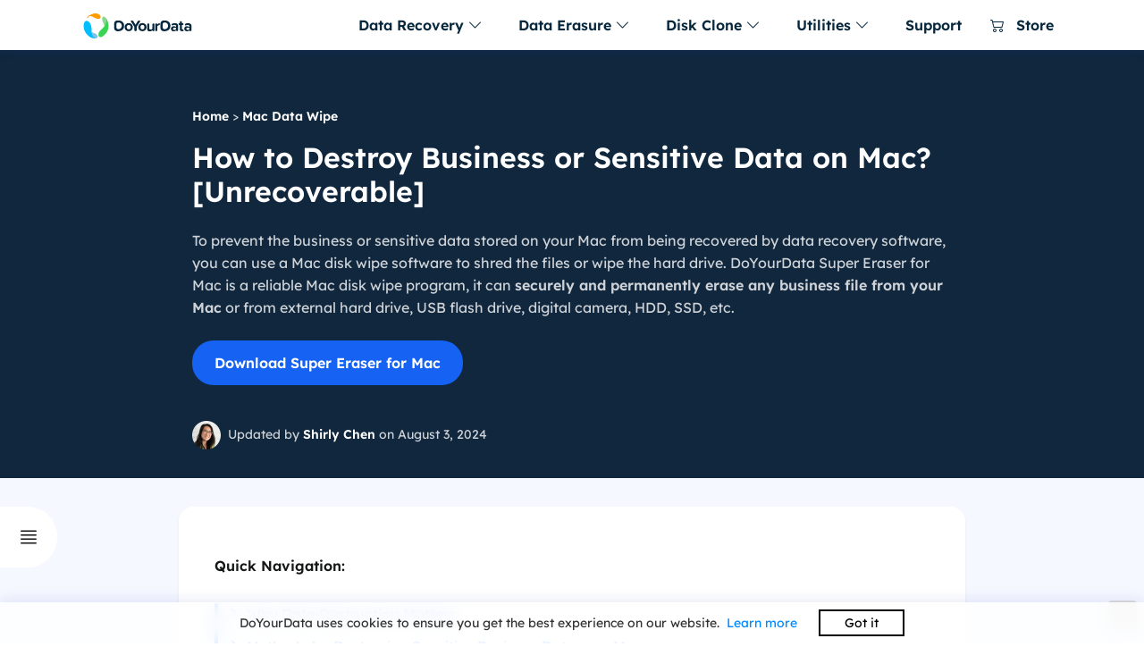

--- FILE ---
content_type: text/html
request_url: https://doyourdata.com/mac-data-wipe/how-to-permanently-delete-business-data-on-mac.html
body_size: 9036
content:
<!DOCTYPE html>
<html lang="en">
<head>
<meta content="initial-scale=1.0,user-scalable=no,maximum-scale=1,width=device-width" name="viewport" />
<meta content="telephone=no" name="format-detection" />
<meta content="black" name="apple-mobile-web-app-status-bar-style" />
<meta content="yes" name="apple-mobile-web-app-capable" />
<meta http-equiv="Content-Type" content="text/html; charset=utf-8" />
<title>How to Destroy Business or Sensitive Data on Mac?</title>
<meta name="description" content="The deleted or formatted data is not lost for good and can be recovered by data recovery software. Follow this guide to securely and permanently erase business or sensitive data on Mac." />
<meta name="keywords" content="wipe business or sensitive data on Mac, erase business data permanently on Mac" />
<link rel="shortcut icon" href="/images/favicon.ico" mce_href="/images/favicon.ico" type="image/x-icon" />
<link rel="stylesheet" href="/css/globe.css" id="stylesheet">
<link rel="stylesheet" href="/css/style.css">
<script src="/js/jquery.min.js" type="text/javascript"></script>
<script src="/js/lazysizes.js"></script>
<link rel="canonical" href="https://www.doyourdata.com/mac-data-wipe/how-to-permanently-delete-business-data-on-mac.html" />
</head>

<body>
    <header>
    <!-- Navbar -->
    <nav class="navbar navbar-expand-lg navbar-light bg-white main-topnav">
        <div class="container">
            <!-- Brand -->
            <a class="navbar-brand" href="/">
                <img src="/images/logo-doyourdata.svg" alt="DoYourData" width="138" height="32" id="navbar-logo">
            </a>
            <!-- Toggler -->
            <button class="navbar-toggler" type="button" data-toggle="collapse" data-target="#navbarCollapse" aria-controls="navbarCollapse" aria-expanded="false" aria-label="Toggle navigation">
                <span class="navbar-toggler-icon"></span>
            </button>
            <!-- Collapse -->
            <div class="collapse navbar-collapse" id="navbarCollapse">
                <ul class="navbar-nav mt-4 mt-lg-0 ml-auto">
                    <li class="nav-item dropdown dropdown-animate" data-toggle="hover">
                        <a class="nav-link" href="#" role="button" data-toggle="dropdown" aria-haspopup="true" aria-expanded="false">Data Recovery <i class="bi bi-chevron-down"></i></a>
                        <div class="dropdown-menu dropdown-menu-single">
							<div class="row">
                            <!-- Data Recovery for Windows -->
									<div class="col-md-6">
										<div class="win-block">
											<img src="/images/ic-w@2x.png" width="24" height="24" alt="for Windows" class="tpyeicon">
											<ul class="list">
												<li><a href="/data-recovery-software/free-data-recovery-software.html">Do Your Data Recovery Free<span>Free data recovery software for Windows</span></a></li>
												<li><a href="/data-recovery-software/">Do Your Data Recovery Pro<span>Award-winning data recovery software</span></a></li>
												<li><a href="/data-recovery-software/business-data-recovery-software.html">Do Your Data Recovery Technician<span>Data recovery software for unlimited PCs</span></a></li>
											</ul>
										</div>
										<div class="win-block">
											<img src="/images/ic-ios@2x.png" width="24" height="24" alt="for ios" class="tpyeicon">
											<ul class="list">
												<li><a href="/iphone-data-recovery-software/">iPhone Data Recovery for Windows<span>Reliable iPhone data recovery software</span></a></li>
											</ul>
										</div>
									</div>
									<!-- Data Recovery for Mac -->
									<div class="col-md-6">
										<div class="mac-block">
											<img src="/images/ic-m@2x.png" width="24" height="24" alt="for Mac" class="tpyeicon">
											<ul class="list">
												<li><a href="/mac-data-recovery-software/free-mac-data-recovery-software.html">Do Your Data Recovery for Mac Free<span>Free Mac data recovery software</span></a></li>
												<li><a href="/mac-data-recovery-software/">Do Your Data Recovery for Mac Pro<span>Completely recover lost data within 3 steps</span></a></li>
												<li><a href="/mac-data-recovery-software/business-mac-data-recovery-software.html">Do Your Data Recovery for Mac Technician<span>Mac data recovery software for enterprise & business</span></a></li>
											</ul>
										</div> 
										<div class="win-block">
											<img src="/images/ic-ios@2x.png" width="24" height="24" alt="iPhone Data Recovery" class="tpyeicon">
											<ul class="list">
												<li><a href="/iphone-data-recovery-software/pro-iphone-data-recovery-mac.html">iPhone Data Recovery for Mac<span>Recover lost iPhone data on Mac</span></a></li>
											</ul>
										</div>
									</div>
								</div>
						</div>
                    </li>
					<li class="nav-item dropdown dropdown-animate" data-toggle="hover">
                        <a class="nav-link" href="#" role="button" data-toggle="dropdown" aria-haspopup="true" aria-expanded="false">Data Erasure <i class="bi bi-chevron-down"></i></a>
                        <div class="dropdown-menu dropdown-menu-single">
							<div class="row">
                            <!-- Data Erasure for Windows -->
									<div class="col-md-6">
										<div class="win-block">
											<img src="/images/ic-w@2x.png" width="24" height="24" alt="for Windows" class="tpyeicon">
											<ul class="list">
												<li><a href="/data-erase-software/">DoYourData Super Eraser<span>Powerful & safe data erasure software</span></a></li>
												<li><a href="/data-erase-software/super-eraser-business.html">DoYourData Super Eraser Business<span>Permanently erase data for unlimited PCs</span></a></li>
											</ul>
										</div>
									</div>
									<!-- Data Erasure for Mac -->
									<div class="col-md-6">
										<div class="mac-block">
											<img src="/images/ic-m@2x.png" width="24" height="24" alt="for Mac" class="tpyeicon">
											<ul class="list">
												<li><a href="/data-erase-software/super-eraser-mac.html">DoYourData Super Eraser for Mac<span>Certified data erasure software for macOS</span></a></li>
												<li><a href="/data-erase-software/super-eraser-mac-business.html">DoYourData Super Eraser Business for Mac<span>Powerful Mac erasure software for enterprise and business</span></a></li>
											</ul>
										</div>
									</div>
								</div>
						</div>
                    </li>
					<li class="nav-item dropdown dropdown-animate" data-toggle="hover">
                        <a class="nav-link" href="#" role="button" data-toggle="dropdown" aria-haspopup="true" aria-expanded="false">Disk Clone <i class="bi bi-chevron-down"></i></a>
                        <div class="dropdown-menu dropdown-menu-single">
							<div class="row">
                            <!-- Disk Clone-->
									<div class="col-md-12">
										<div class="win-block">
											<img src="/images/ic-w@2x.png" width="24" height="24" alt="for Windows" class="tpyeicon">
											<ul class="list">
												<li><a href="/disk-clone/">DoYourClone for Windows<span>Powerful & easy-to-use disk cloning software</span></a></li>
											</ul>
										</div>
										<div class="mac-block">
											<img src="/images/ic-m@2x.png" width="24" height="24" alt="for Mac" class="tpyeicon">
											<ul class="list">
												<li><a href="/disk-clone/doyourclone-for-mac.html">DoYourClone for Mac<span>Clone hard drive & create bootable clone on Mac</span></a></li>
											</ul>
										</div> 
									</div>
								</div>
						</div>
                    </li>
					<li class="nav-item dropdown dropdown-animate" data-toggle="hover">
                        <a class="nav-link" href="#" role="button" data-toggle="dropdown" aria-haspopup="true" aria-expanded="false">Utilities <i class="bi bi-chevron-down"></i></a>
                        <div class="dropdown-menu dropdown-menu-single">
							<div class="row">
									<div class="col-md-12">
                                        <div class="win-block">
											<img src="/images/icons/ntfs100.png" width="24" height="24" alt="DoYourData NTFS for Mac" class="tpyeicon">
											<ul class="list">
												<li><a href="/ntfs-for-mac/">DoYourData NTFS for Mac<span>Easy-to-use NTFS for Mac tool</span></a></li>
											</ul>
										</div>
										<div class="win-block">
											<img src="/images/icons/uninstaller100.png" width="24" height="24" alt="DoYourData Uninstaller Free" class="tpyeicon">
											<ul class="list">
												<li><a href="/utilities/pc-uninstaller.html">DoYourData Uninstaller Free<span>Free uninstaller for Windows 11/10/8/7</span></a></li>
											</ul>
										</div>
										<div class="win-block">
											<img src="/images/icons/uninstaller100.png" width="24" height="24" alt="AppUninser for Mac Free" class="tpyeicon">
											<ul class="list">
												<li><a href="/mac-manager/mac-uninstaller.html">AppUninser for Mac Free<span>Uninstall apps and clean up all leftovers</span></a></li>
											</ul>
										</div>
										<div class="win-block">
											<img src="/images/icons/macclean360-100-100.png" width="24" height="24" alt="MacClean360 for Mac" class="tpyeicon">
											<ul class="list">
												<li><a href="/clean-mac/macclean360.html">MacClean360 for Mac<span>All-in-one Mac cleaner & manager</span></a></li>
											</ul>
										</div>
										<div class="win-block">
											<img src="/images/start-menu/logo_500x500.png" width="24" height="24" alt="Mac Start Menu" class="tpyeicon">
											<ul class="list">
												<li><a href="/mac-manager/start-menu-for-mac.html">Mac Start Menu<span>Best start menu app for Mac</span></a></li>
											</ul>
										</div>
										<div class="win-block">
											<img src="/images/icons/switchmanager-512-512.png" width="24" height="24" alt="SwitchManager" class="tpyeicon">
											<ul class="list">
												<li><a href="/mac-manager/switch-manager.html">SwitchManager<span>Manage all Mac Switches in 1 place</span></a></li>
											</ul>
										</div>
									</div>
								</div>
						</div>
                    </li>
                    <li class="nav-item">
                        <a class="nav-link" href="/support/">Support</a>
                    </li>
					<li class="nav-item">
						<a class="nav-link" href="/store/"><i class="bi bi-cart2"></i> Store</a>
					</li>
                </ul>
            </div>
        </div>
    </nav>
	</header>
    
<!-- main_content -->
<main class="main-seo">
  <section class="banner-article banner-article-new">
    <div class="container">
      <div class="row">
        <div class="col-md-8 offset-2">
		  <p class="crumb"><a href="/">Home</a> > <a href="/mac-data-wipe/">Mac Data Wipe</a></p>
          <h1>How to Destroy Business or Sensitive Data on Mac? [Unrecoverable]</h1>
          <p class="des">To prevent the business or sensitive data stored on your Mac from being recovered by data recovery software, you can use a Mac disk wipe software to shred the files or wipe the hard drive. DoYourData Super Eraser for Mac is a reliable Mac disk wipe program, it can <strong>securely and permanently erase any business file from your Mac</strong> or from external hard drive, USB flash drive, digital camera, HDD, SSD, etc.</p>
<div class="btns">
<a href="https://www.doyourdata.com/trial/DoYourDataSuperEraserTrial.dmg" class="btn btn-fill-blue btn-mac" rel="nofollow">Download Super Eraser for Mac</a>
</div>
          <p class="post"><img src="/images/seo-article/author-shirly-chen.png" alt="DoYourData Author" width="32" height="32">Updated by <a href="#author">Shirly Chen</a> on August 3, 2024</p>
        </div>
      </div>
    </div>
  </section>
  
  <!--leftside navbar-->
	<script>
		$(function () {
			if ($(window).width() < 1450) {
				$('.article-leftsidernav .box_all').removeClass('show');
			}
			if ($('.article-part h2').length > 0) {
				var set_html = function () {
					var h2 = '';
					$('.article-part h2').each(function (i) {
						$(this).addClass('h2_20210128_' + i);
						h2 += '<li class="this_go_to" where="h2_20210128_' + i + '" space_top="30">' + $(this).text() + '</li>';
					})
					$('#article-leftsidernav .list').html('<div class="line"></div><ul>' + h2 + '</ul>');
				}
				set_html();
				var set_click = function () {
					$('#article-leftsidernav .button').click(function () {
						$(this).parent().addClass('show');
					})
					$('#article-leftsidernav .arrow').click(function () {
						$(this).parent().removeClass('show');
					})
				}
				set_click();
				var set_line = function () {
					var line = $('#article-leftsidernav .line');
					var can_set_lin = true;//set .article-leftsidernav .box_all .box .list .line
					var set_line_height = function () {
						var height = -16;
						$('#article-leftsidernav .list ul li').each(function () {
							height += $(this).height() + 16;
							if ($(this).hasClass('current')) {
								return false;
							}
						})
						line.height(height);
					}
					var return_data = scroll_cursor('#article-leftsidernav .list ul li', '.article-part h2', 100, function (num) {
						if (can_set_lin) {
							set_line_height();
						}
					});

					$('.this_go_to').click(function () {
						can_set_lin = false;
						return_data.scroll_move = false;
						$(this).addClass('current').siblings().removeClass('current');
						set_line_height();
						var id = $(this).attr('where');
						var space_top = $(this).attr("space_top");
						if (typeof (space_top) == 'undefined') {
							space_top = 0;
						}
						var top = $('.' + id).offset().top - space_top;
						$('body,html').stop().animate({scrollTop: top}, 600, function () {
							can_set_lin = true;
							return_data.scroll_move = true;
						});
						return false;
					});
				}
				set_line();
				fixded_scrolls('#article-leftsidernav .box_all', ['.article_new_content_left'])
			}
		})
	</script>
	<div class="article-leftsidernav" id="article-leftsidernav">
		<div class="box_all show">
			<div class="button"><i class="bi bi-justify"></i></div>
			<div class="arrow"><i class="bi bi-chevron-right"></i></div>
			<div class="box">
				<p class="t">Table of Contents</p>
				<div class="list"> </div>
				<ul class="share clearfix">
					<li class="iconfont share_facebook"><i class="bi bi-facebook"></i></li>
					<li class="iconfont share_twitter b2"><i class="bi bi-twitter"></i></li>
					<li class="iconfont share_linkedin"><i class="bi bi-linkedin"></i></li>
				</ul>
			</div>
		</div>
	</div>
      
  <section class="article-part">
      <div class="container">
        <div class="row">
          <div class="col-md-8 offset-2">
<p class="bold">Quick Navigation:</p>
<ul class="list-triangle">
<li><a href="#p1">Why Data Destruction Matters</a></li>
<li><a href="#p2">Methods for Destroying Sensitive Business Data on a Mac</a></li>
<li><a href="#p3">Permanently Erase Sensitive or Business Data on Mac</a></li>
<li><a href="#p4">Advanced Techniques for Maximum Data Destruction</a></li>
<li><a href="#p5">Verifying Data Destruction</a></li>
<li><a href="#p6">Conclusion</a></li>
<li><a href="#p7">FAQs About Erase Business Data on Mac</a></li>
</ul>
<p>In today's digital age, protecting sensitive business data is crucial. Whether you're disposing of old company devices, upgrading hardware, or just ensuring data security, proper destruction of data is essential to prevent unauthorized access and potential breaches. For Mac users, understanding the best methods to securely destroy data can help safeguard against data theft and ensure compliance with legal requirements. This article provides a comprehensive guide on how to <strong>securely destroy business or sensitive data on a Mac</strong>.</p>
<p><img data-src="/images/mac/wipe-business-data-on-mac.png" alt="Erase Sensitive or Business Data on Mac"/></p>    
<h2 id="p1">Why Data Destruction Matters</h2>
<h3>Security Risks of Data Exposure</h3>
<p>Data breaches and unauthorized access to sensitive information can have severe consequences for businesses. From financial loss to reputational damage, the risks are substantial. Even when data is deleted from a device, it can often be recovered if not properly destroyed. This makes secure data destruction a critical component of your data protection strategy.</p>
<h3>Regulatory Compliance</h3>
<p>Various regulations mandate the secure destruction of sensitive data. For instance, the General Data Protection Regulation (GDPR) in the European Union and the California Consumer Privacy Act (CCPA) in the United States impose strict requirements on how businesses handle and dispose of personal data. Failure to comply with these regulations can result in hefty fines and legal consequences.</p>    
<h2 id="p2">Methods for Destroying Sensitive Business Data on a Mac</h2>
<h3>Built-in macOS Tools:</h3>
<p>macOS offers several built-in tools to help with data destruction. These tools are user-friendly and can be effective for most data deletion needs.</p>
<p class="bold text-underline">1. Using Finder to Erase Files</p>
<p class="bold">Deleting Files from Finder:</p>
<ol class="list">
<li><b>Open Finder:</b> Click on the Finder icon in the Dock.</li>
<li><b>Locate the Files:</b> Navigate to the files or folders you wish to delete.</li>
<li><b>Move to Trash:</b> Right-click on the selected files and choose "<b>Move to Trash</b>" or drag them to the Trash bin in the Dock.</li>
<li><b>Empty Trash:</b> To <a href="/erase-data/how-to-permanently-delete-files-on-pc.html">permanently delete the files</a>, right-click on the Trash bin and select "<b>Empty Trash</b>." This action removes the files from the system.</li>
</ol>
<p><img data-src="/images/mac/trash/empty.png" alt="Erase Sensitive or Business Data on Mac"/></p> 
<p><b>Note:</b> Emptying the Trash deletes the files but does not necessarily overwrite them, which means they might still be recoverable with advanced <a href="/data-recovery/best-data-recovery-software.html">data recovery tools</a>.</p>
<p class="bold text-underline">2. Disk Utility for Formatting Drives</p>
<p class="bold">Using Disk Utility to Erase and Format Drives:</p>
<ol class="list">
<li>Open Disk Utility:</b> Go to Applications > Utilities > Disk Utility.</li>
<li><b>Select the Drive:</b> In Disk Utility, select the drive or volume you wish to erase from the sidebar.</li>
<li><b>Erase the Drive:</b> Click on the "<b>Erase</b>" button. You'll be prompted to choose a format and a scheme.</li>
<li><b>Security Options:</b> Click on "<b>Security Options</b>" to choose the level of data destruction. The more secure options will overwrite the data multiple times, making recovery much harder.</li>
</ol>
<p><img data-src="/images/mac/usb-drive/erase-usb2.png" alt="Erase Sensitive or Business Data on Mac"/></p> 
<p><b>Note:</b> Formatting a drive using Disk Utility will erase all data on the drive and can be effective for general data destruction, though for highly sensitive data, additional measures might be necessary.</p>
<h3>Third-Party Data Destruction Tools:</h3>
<p>For more robust data destruction, third-party tools can offer enhanced security features.</p>
<p class="bold text-underline">Overview of Popular Tools</p>
<p>Several reputable data destruction tools are available for Mac users, including:</p>
<ul class="list">
<li><b>DoYourData Super Eraser for Mac:</b> Certified Mac data erasure program.</li>
<li><b>CCleaner:</b> Offers file and drive wiping features.</li>
<li><b>FileShredder:</b> Specializes in secure file deletion.</li>
<li><b>Permanent Eraser:</b> Provides advanced file destruction options.</li>
</ul>
<p>The data which is erased by Disk Utility or has been emptied from Trash is not lost for good and can be recovered by data recovery software. To permanently erase business data on Mac, you need special data erasure tool such as DoYourData Super Eraser, Permanent Eraser, etc. Once the data is erased by Mac data eraser or file shredder, the data is lost for good, no way to recover it.</p>   
<h2 id="p3">Permanently Erase Sensitive or Business Data on Mac</h2>
<p>For securely and permanently removing business data from a Mac, <a href="/data-erase-software/super-eraser-mac.html">DoYourData Super Eraser for Mac</a> is an excellent choice. This tool is specifically designed for Mac OS and uses certified data erasure techniques to ensure that sensitive information is completely destroyed, leaving no possibility for recovery.</p>
<p>DoYourData Super Eraser allows for selective deletion of business documents or the complete wiping of a hard drive. It can permanently erase data from various storage devices including internal and external hard drives, USB flash drives, memory cards, RAID systems, and servers. Additionally, it can handle data deletion from damaged or inaccessible drives on Mac OS.</p>
<div class="btns">
<a href="https://www.doyourdata.com/trial/DoYourDataSuperEraserTrial.dmg" class="btn btn-fill-blue btn-mac" rel="nofollow">Download Super Eraser for Mac</a>
</div>
<p>Using DoYourData Super Eraser for Mac to permanently delete business data is straightforward and user-friendly. It provides three distinct data erasure modes, ensuring that you can securely remove your business information with ease.</p>
<h3>Method 1: Shred Business Data on Mac </h3>
<p>This mode lets you choose specific files and folders for deletion based on your preferences. Simply select the business data you wish to permanently erase from your Mac.</p>
<p><img data-src="/images/screenshot/super-eraser-mac/erase-files2.png" width="750" alt="Erase Files/Folders" /><br /></p> 
<h3>Method 2: Complete Hard Drive Wipe </h3>
<p>This mode enables you to format and wipe the selected hard drive, effectively erasing all business data and history data stored on the drive or external storage unit. It ensures that all information is permanently destroyed.</p>
<p><img data-src="/images/screenshot/super-eraser-mac/wipe-hard-drive1.png" width="750" alt="Wipe Hard Drive on Mac" /><br /></p>
<h3>Method 3: Erase Previously Deleted or Lost Business Data </h3>
<p>This mode is designed to permanently eliminate any remnants of sensitive business data that may have been previously deleted or lost. It thoroughly scans the available space on your hard drive or external storage unit to ensure that these traces cannot be recovered.</p>
<p><img data-src="/images/screenshot/super-eraser-mac/wipe-free-space1.png" width="750" alt="Wipe Free Space" /><br /></p>   
<h2 id="p4">Advanced Techniques for Maximum Data Destruction</h2>
<p>When dealing with highly sensitive data, standard deletion methods may not be sufficient. For such scenarios, advanced data destruction techniques offer enhanced security. Here, we delve into some of these methods, including the use of Terminal commands and physical destruction, to ensure your data is completely irretrievable.</p>
<h3>1. Using Terminal Commands</h3>
<p class="bold">Secure Deletion via Terminal:</p>
<p><a href="/wiki/terminal.html">Terminal commands</a> in macOS offer a powerful way to manage and destroy files, but they require a bit of technical know-how. One of the commands often used for secure file deletion is srm, which stands for Secure Remove. This command ensures that files are not just deleted but also overwritten multiple times, making recovery significantly more difficult.</p>
<p class="bold">Step-by-Step Guide:</p>
<ol class="list">
<li><b>Open Terminal:</b>
<ul class="list">
<li>Navigate to Applications > Utilities > Terminal.</li>
<li>Alternatively, use Spotlight by pressing Command + Space and typing <b>Terminal</b>.</li>
</ul></li>
<li><b>Use the srm Command:</b>
<ul class="list">
<li>The srm command operates on individual files or directories, overwriting the data before deletion. To use it, you need to specify the path to the file or directory you want to securely delete.</li>
<li>Example command:<br>
<p class="ac bold">srm -rv /path/to/your/file</p>
<ul class="list">
<li>-r stands for recursive deletion, which is useful if you are deleting a directory and its contents.</li>
<li>-v enables verbose mode, which will provide detailed output on the progress of the deletion.</li>
</ul></li>
</ul></li>
<li><b>Understanding Overwriting Options:</b>
<ul class="list">
<li>By default, srm overwrites files with random data several times. This process significantly reduces the chances of data recovery using forensic techniques.</li>
<li>You can also specify the number of passes for overwriting. More passes increase security but also take more time. For example:<br>
<p class="ac bold">srm -rv -s 3 /path/to/your/file</p>
<ul class="list">
<li>-s specifies the number of passes, with 3 being the default level of security.</li>
</ul></li>
</ul></li>
<li><b>Verify Deletion:</b>
<ul class="list">
<li>After using srm, you can use data recovery software to scan the drive and ensure that the files have been completely erased.</li>
</ul></li>
</ol>
<h3>2. Physical Destruction</h3>
<p>In cases where data security is paramount, physically destroying the hard drive may be the most secure option.</p>
<p class="bold">Methods for Physical Destruction:</p>
<ul class="list">
<li><b>Shredding:</b> Professional shredding services can physically destroy hard drives, rendering the data irretrievable.</li>
<li><b>Drilling:</b> Drilling holes through the drive's platters can disrupt the data storage mechanisms.</li>
<li><b>Degaussing:</b> Using a degausser to disrupt the magnetic fields on the drive can erase data, though this method requires specialized equipment.</li>
</ul>
<p class="bold">Precautions:</p>
<ul class="list">
<li>Ensure that physical destruction is performed in a secure environment.</li>
<li>Verify that the data is completely destroyed before disposing of the drive.</li>
</ul>   
<h2 id="p5">Verifying Data Destruction</h2>
<h3>Checking for Residual Data</h3>
<p>After using any data destruction method, it's essential to verify that the data has been completely removed.</p>
<p class="bold">How to Check:</p>
<ol class="list">
<li><b>Use Recovery Tools:</b> Employ data recovery software to scan the drive. If the tool cannot recover any data, the destruction method was likely successful.</li>
<li><b>Inspect File System:</b> Check for any remaining traces of the deleted files using disk inspection tools.</li>
</ol>
<h3>Testing Tools</h3>
<p>Some third-party tools offer verification features to ensure data destruction. Tools like CCleaner and Permanent Eraser provide options to verify that data has been securely erased. You also can use a data recovery app to scan the erased drive and check if it could find the lost files, if not thing is found - means the erasure is successful.</p>    
<h2 id="p6">Conclusion</h2>
<p>Properly <strong>destroying sensitive business or personal data on a Mac</strong> is vital for maintaining data security and compliance with legal regulations. Using built-in macOS tools, third-party software, and advanced methods like physical destruction can help ensure that your data is permanently erased. By following the steps outlined in this guide, you can protect your information from unauthorized access and mitigate the risks associated with data breaches.</p>
<p>Always remember to choose the method that best suits the sensitivity of the data you're handling and verify the effectiveness of your data destruction efforts. By doing so, you safeguard your business and personal information from potential threats and comply with data protection standards.</p>   
<h2 id="p7">FAQs About Erase Business Data on Mac</h2>
<p class="bold">1. Is deleted business data gone forever after emptying trash?</p>
<p>No, the deleted data is not lost forever and can be recovered by data recovery software - such as Do Your Data Recovery for Mac. It will deeply scan the Mac internal SSD and find all recoverable files including the deleted or erased files.</p>
<p class="bold">2. How to permanently erase business documents on Mac?</p>
<p>DoYourData Super Eraser for Mac, a reliable data erasure program, can help you permanently delete business documents on Mac:</p>
<ul class="list">
<li>Open DoYourData Super Eraser for Mac.</li>
<li>Click <b>Add</b> to add the target business documents.</li>
<li>Click on <b>Erase Now</b> button to securely and permanently erase them.</li>
</ul>
<div class="bt_recommend_pr">
<div class="pr_box"><img src="/images/box/super-eraser/box-super-eraser-mac-160-220.png" width="132" alt="DoYourData Super Eraser for Mac"></div>
<div class="text-area">
<p class="name">DoYourData Super Eraser for Mac</p>
<p class="des">DoYourData Super Eraser for Mac is a 100% safe, powerful and easy-to-use data erasure program. It offers certified data erasure standards including Peter Gutmann, U.S. Army AR380-19, DoD 5220.22-M ECE to permanently erase data from Macs and external devices, making data recovery be impossible.</p>
<div class="btns">
<a href="https://www.doyourdata.com/trial/DoYourDataSuperEraserTrial.dmg" class="btn btn-fill-blue btn-mac" rel="nofollow">Download Super Eraser for Mac</a>
</div>
</div>
</div>
      </div>
      
      <div class="col-md-8 offset-2">
			  <div class="author" id="author">
				  <img src="/images/seo-article/author-shirly-chen.png" width="48" height="48" alt="DoYourData Author">
				  <div class="text-info">
				  <p class="name">Written & Updated by <span>Shirly Chen</span></p>
				  <p>Shirly Chen has been writing data recovery, data erasure articles for DoYourData over 4 years. She has been working as a professional website content writer & editor for quite a long time. She also writes articles about disk clone, Mac optimization, disk backup, etc.</p>
				  <p><a href="/company/author/shirly-chen.html">Read full bio <i class="bi bi-arrow-right"></i></a></p>
				  </div>
			  </div>
		  </div>
          
        <div class="col-md-8 offset-2">
            <div class="related"> 
                <p class="related-title">Related Articles</p>
        <ul class="article_list">
         <li><a href="/mac-data-wipe/format-hard-drive-in-macos-10-14-mojave.html">How to Format Hard Drive in macOS 10.14 Mojave? </a></li>
      <li><a href="/mac-data-wipe/best-file-shredder-for-mac.html">Best File Shredder for macOS 10.14 Mojave</a></li>
        </ul>
      </div>
      </div>
    </div>
    </div>
  </section>
</main>
<script type="text/javascript" language="javascript" src="/js/other.js" data-cfasync="false"></script>
<!--footer-->   
<footer>
    <div class="container">
        <div class="row">
            <div class="col-md-3">
                <ul class="other-list">
                    <li class="li-brand"><a href="/"><img src="/images/logo-doyourdata-white.svg" width="130" height="30" alt="DoYourData"></a></li>
                    <li><a href="/company/">Company</a></li>
                    <li><a href="/support/">Contact & Support</a></li>
                    <li><a href="/download/">Download Center</a></li>
                    <li><a href="/partner-cooperation/affiliate-program.html">Affiliate Programs</a></li>
                    <li class="li-share">Follow us
                    <ul>
                        <li><a href="https://www.facebook.com/DoYourData" rel="nofollow"><i class="bi bi-facebook"></i></a></li>
                        <li><a href="https://twitter.com/DoYourData" rel="nofollow"><i class="bi bi-twitter"></i></a></li>
                    </ul>
                    </li>
                </ul>
            </div>
            <div class="col-md-3">
                <ul class="other-list">
                    <li>Data Recovery</li>
                    <li><a href="/data-recovery-software/">Data Recovery Software</a></li>
                    <li><a href="/mac-data-recovery-software/">Mac Data Recovery Software</a></li>
                    <li><a href="/data-recovery/">Data Recovery Tips</a></li>
                    <li><a href="/mac-data-recovery/">Mac File Recovery Tips</a></li>
                    <li><a href="/storage-device-recovery/">External Device Recovery</a></li>
                    <li><a href="/data-recovery-software/free-data-recovery-software.html">Free Data Recovery Tool</a></li>
                </ul>
            </div>
            <div class="col-md-3">
                <ul class="other-list">
                    <li>Disk Solution</li>
                    <li><a href="/disk-clone/">Disk Clone Software</a></li>
                    <li><a href="/disk-clone/doyourclone-for-mac.html">Mac Clone Software</a></li>
                    <li><a href="/data-erase-software/">Data Eraser</a></li>
                    <li><a href="/data-erase-software/super-eraser-mac.html">Data Eraser for Mac</a></li>
                    <li><a href="/fixit/">Disk Repair</a></li>
                    <li><a href="/hard-drive-tips-mac/">NTFS for Mac Tips</a></li>
                </ul>
            </div>
            <div class="col-md-3">
                <ul class="other-list">
                    <li><a href="/guide-and-tips.html">Resources</a></li>
                    <li><a href="/disk-copy/">Disk Clone Tips</a></li>
                    <li><a href="/disk-clone-mac/">Mac Backup and Clone</a></li>
                    <li><a href="/erase-data/">Data Erasure Solution</a></li>
                    <li><a href="/mac-data-wipe/">Data Wipe on Mac</a></li>
                    <li><a href="/computer-solution/">Computer Solution</a></li>
                    <li><a href="/card-recovery/">Card Recovery Tips</a></li>
                </ul>
            </div>            
        </div>
        <div class="footer-link">    
            <p class="link"><a href="/privacy.html" rel="nofollow">Privacy Policy</a> <a href="/terms-conditions.html" rel="nofollow">Terms & Conditions</a> <a href="/company/license-agreement.html" rel="nofollow">License</a>  <a href="/support/refund-policy.html" rel="nofollow">Refund Policy</a> <a href="/uninstall/" rel="nofollow">Uninstall</a> <a href="/do-not-sell.html" rel="nofollow">Do Not Sell</a></p>
            <p class="copyright">Copyright © 2026 DoYourData. ALL RIGHTS RESERVED.</p>  
        </div>
    </div>
</footer>
<a href="javascript:scroll(0,0)" class="back-top" ><i class="bi-arrow-up-square-fill"></i></a>
<script async src="https://www.googletagmanager.com/gtag/js?id=G-NKNRLHHP00"></script>
<script>
  window.dataLayer = window.dataLayer || [];
  function gtag(){dataLayer.push(arguments);}
  gtag('js', new Date());

  gtag('config', 'G-NKNRLHHP00');
</script>
<script src="/js/cookies.js"></script>
<script src="/js/bootstrap.bundle.min.js"></script>
</body>
</html>

--- FILE ---
content_type: image/svg+xml
request_url: https://doyourdata.com/images/logo-doyourdata-white.svg
body_size: 4186
content:
<?xml version="1.0" encoding="UTF-8"?>
<svg width="138px" height="32px" viewBox="0 0 138 32" version="1.1" xmlns="http://www.w3.org/2000/svg" xmlns:xlink="http://www.w3.org/1999/xlink">
    <title>logo-white</title>
    <g id="logo-white" stroke="none" stroke-width="1" fill="none" fill-rule="evenodd">
        <path d="M44.4226804,9 C48.7319588,9 51.7216495,11.742268 51.7216495,15.8659794 C51.7216495,20.0309278 48.7319588,22.7525773 44.443299,22.7525773 L44.443299,22.7525773 L43,22.7525773 C40.790861,22.7525773 39,20.9617163 39,18.7525773 L39,18.7525773 L39,13 C39,10.790861 40.790861,9 43,9 L43,9 Z M44.443299,11.5773196 L43.9278351,11.5773196 C42.8232656,11.5773196 41.9278351,12.4727501 41.9278351,13.5773196 L41.9278351,13.5773196 L41.9278351,18.1752577 C41.9278351,19.2798272 42.8232656,20.1752577 43.9278351,20.1752577 L43.9278351,20.1752577 L44.4226804,20.1752577 C47.1443299,20.1752577 48.7319588,18.2164948 48.7319588,15.8659794 C48.7319588,13.4536082 47.2474227,11.5773196 44.443299,11.5773196 L44.443299,11.5773196 Z M57.5876289,12.3402062 C60.8865979,12.3402062 62.8659794,14.7319588 62.8659794,17.556701 C62.8659794,20.3814433 60.8865979,22.7938144 57.5876289,22.7938144 C54.3092784,22.7938144 52.3298969,20.3814433 52.3298969,17.556701 C52.3298969,14.7319588 54.3092784,12.3402062 57.5876289,12.3402062 Z M61.7714713,9 C62.4646556,9 63.1084115,9.35893462 63.4728159,9.94860729 L63.4728159,9.94860729 L66.2886598,14.5051546 L69.1045037,9.94860729 C69.4689081,9.35893462 70.1126639,9 70.8058482,9 L70.8058482,9 L71.3505155,9 C71.5245841,9 71.6949418,9.05031879 71.8410747,9.14489719 C72.2596856,9.41582555 72.3794059,9.97480757 72.1084775,10.3934185 L72.1084775,10.3934185 L67.7525773,17.1237113 L67.7525773,21.2886598 C67.7525773,22.0971591 67.0971591,22.7525773 66.2886598,22.7525773 C65.4801605,22.7525773 64.8247423,22.0971591 64.8247423,21.2886598 L64.8247423,21.2886598 L64.8247423,17.1237113 L60.4563286,10.4004497 C60.3608029,10.2534296 60.3099603,10.081863 60.3099603,9.90653454 C60.3099603,9.40586934 60.7158296,9 61.2164948,9 L61.2164948,9 Z M57.5876289,14.6701031 C55.9587629,14.6701031 55.0515464,16.0103093 55.0515464,17.556701 C55.0515464,19.1237113 55.9587629,20.4639175 57.5876289,20.4639175 C59.2371134,20.4639175 60.1443299,19.1237113 60.1443299,17.556701 C60.1443299,16.0103093 59.2371134,14.6701031 57.5876289,14.6701031 Z M75.1134021,12.3402062 C78.4123711,12.3402062 80.3917526,14.7319588 80.3917526,17.556701 C80.3917526,20.3814433 78.4123711,22.7938144 75.1134021,22.7938144 C71.8350515,22.7938144 69.8556701,20.3814433 69.8556701,17.556701 C69.8556701,14.7319588 71.8350515,12.3402062 75.1134021,12.3402062 Z M75.1134021,14.6701031 C73.4845361,14.6701031 72.5773196,16.0103093 72.5773196,17.556701 C72.5773196,19.1237113 73.4845361,20.4639175 75.1134021,20.4639175 C76.7628866,20.4639175 77.6701031,19.1237113 77.6701031,17.556701 C77.6701031,16.0103093 76.7628866,14.6701031 75.1134021,14.6701031 Z M84.4123711,23 C86.0412371,23 87.2371134,22.2371134 87.9175258,21.4948454 C87.9175258,22.1894715 88.4806316,22.7525773 89.1752577,22.7525773 L89.2268041,22.7525773 C89.9498986,22.7525773 90.5360825,22.1663934 90.5360825,21.443299 L90.5360825,14.1030928 C90.5360825,13.3799983 89.9498986,12.7938144 89.2268041,12.7938144 C88.5037097,12.7938144 87.9175258,13.3799983 87.9175258,14.1030928 L87.9175258,19.5360825 L87.9175258,19.5360825 C87.4639175,20.1134021 86.6597938,20.6701031 85.6494845,20.6701031 C84.5360825,20.6701031 83.814433,20.2164948 83.814433,18.8350515 L83.814433,14.1030928 C83.814433,13.3799983 83.2282491,12.7938144 82.5051546,12.7938144 C81.7820602,12.7938144 81.1958763,13.3799983 81.1958763,14.1030928 L81.1958763,19.8659794 L81.1958763,19.8659794 C81.1958763,21.8041237 82.2268041,23 84.4123711,23 Z M96.9903848,12.5626063 C97.1608227,12.5626063 97.2989899,12.7007735 97.2989691,12.8712114 L97.2989691,12.8712114 L97.2989691,14.3195573 C97.2989994,14.71813 96.9758924,15.0412371 96.5773196,15.0412371 L96.5773196,15.0412371 L96.415992,15.0464562 C95.1360856,15.1295303 94.123679,16.1939744 94.1237113,17.4948791 L94.1237113,17.4948791 L94.1237113,21.443299 C94.1237113,22.1663934 93.5375275,22.7525773 92.814433,22.7525773 C92.0913385,22.7525773 91.5051546,22.1663934 91.5051546,21.443299 L91.5051546,21.443299 L91.5051546,14.1030928 C91.5051546,13.3799983 92.0913385,12.7938144 92.814433,12.7938144 C93.5375275,12.7938144 94.1237113,13.3799983 94.1237113,14.1030928 L94.1237113,14.1030928 L94.1237113,14.1340206 C94.7789758,13.3477033 95.8422309,12.6803831 96.958453,12.5642627 L96.958453,12.5642627 Z M103.628866,9 C107.938144,9 110.927835,11.742268 110.927835,15.8659794 C110.927835,19.9459289 108.058927,22.6408885 103.910418,22.7491875 L103.649485,22.7525773 L102.206186,22.7525773 C100.06399,22.7525773 98.3151067,21.0686088 98.2110809,18.9522177 L98.2061856,18.7525773 L98.2061856,13 C98.2061856,10.8578046 99.890154,9.10892112 102.006545,9.00489531 L102.206186,9 L103.628866,9 Z M103.649485,11.5773196 L103.134021,11.5773196 C102.079659,11.5773196 101.215855,12.3931974 101.139506,13.4280572 L101.134021,13.5773196 L101.134021,18.1752577 C101.134021,19.2296195 101.949898,20.0934229 102.984758,20.169772 L103.134021,20.1752577 L103.628866,20.1752577 C106.350515,20.1752577 107.938144,18.2164948 107.938144,15.8659794 C107.938144,13.4536082 106.453608,11.5773196 103.649485,11.5773196 Z M116.463918,12.443299 C118.752577,12.443299 120.835052,13.3505155 120.835052,16.2164948 L120.835052,16.2164948 L120.835052,21.3298969 C120.835052,22.058685 120.244252,22.6494845 119.515464,22.6494845 L119.515464,22.6494845 L119.247423,22.6494845 C118.66667,22.6494845 118.195876,22.1786912 118.195876,21.5979381 C117.515464,22.4226804 116.340206,22.8969072 115.041237,22.8969072 C113.453608,22.8969072 111.597938,21.8247423 111.597938,19.5979381 C111.597938,17.2474227 113.453608,16.3814433 115.041237,16.3814433 C116.381443,16.3814433 117.536082,16.814433 118.195876,17.5979381 L118.195876,17.5979381 L118.195876,16.3402062 C118.195876,15.3298969 117.329897,14.6701031 116.010309,14.6701031 C115.210682,14.6701031 114.446822,14.9085584 113.764064,15.3582696 L113.764064,15.3582696 L113.742374,15.3720132 L113.742374,15.3720132 L113.720213,15.3849829 C113.369893,15.5817917 112.926358,15.4573465 112.729539,15.1070327 L112.729539,15.1070327 L112.567752,14.8190517 C112.288909,14.3226736 112.450754,13.6947211 112.934799,13.3949791 L112.934799,13.3949791 L113.20387,13.2380471 C114.202796,12.6901474 115.333357,12.443299 116.463918,12.443299 Z M116.092784,18.1340206 C115.061856,18.1340206 114.216495,18.6907216 114.216495,19.6391753 C114.216495,20.5876289 115.061856,21.1237113 116.092784,21.1237113 C116.938144,21.1237113 117.762887,20.8350515 118.195876,20.257732 L118.195876,20.257732 L118.195876,19.0206186 C117.762887,18.443299 116.938144,18.1340206 116.092784,18.1340206 Z M133.474227,12.443299 C135.699313,12.443299 137.729509,13.3008146 137.84058,15.9821749 L137.845361,16.2164948 L137.845361,21.3298969 C137.845361,22.0131358 137.326103,22.5750956 136.660693,22.6426717 L136.525773,22.6494845 L136.257732,22.6494845 C135.676979,22.6494845 135.206186,22.1786912 135.206186,21.5979381 C134.525773,22.4226804 133.350515,22.8969072 132.051546,22.8969072 C130.463918,22.8969072 128.608247,21.8247423 128.608247,19.5979381 C128.608247,17.2474227 130.463918,16.3814433 132.051546,16.3814433 C133.30799,16.3814433 134.401337,16.7620006 135.076751,17.4551587 L135.206186,17.5979381 L135.206186,16.3402062 C135.206186,15.3298969 134.340206,14.6701031 133.020619,14.6701031 C132.309838,14.6701031 131.62732,14.8585122 131.004901,15.2162274 L130.774373,15.3582696 L130.752683,15.3720132 L130.730522,15.3849829 C130.41205,15.5639 130.01654,15.4773179 129.799388,15.1969011 L129.739848,15.1070327 L129.578061,14.8190517 C129.319135,14.3581292 129.440191,13.7837573 129.846359,13.4640656 L129.945108,13.3949791 L130.21418,13.2380471 C131.213105,12.6901474 132.343666,12.443299 133.474227,12.443299 Z M124.226804,9.86597938 C124.949899,9.86597938 125.536082,10.4521633 125.536082,11.1752577 L125.536082,11.1752577 L125.536082,12.5876289 L126.412371,12.5876289 C127.044367,12.5876289 127.556701,13.0999628 127.556701,13.7319588 C127.556701,14.3639547 127.044367,14.8762887 126.412371,14.8762887 L126.412371,14.8762887 L125.536082,14.8762887 L125.536082,19.3505155 C125.536082,19.9896907 125.865979,20.4639175 126.443299,20.4639175 C126.487026,20.4639175 126.531909,20.4610276 126.577948,20.4552478 C127.05321,20.3955545 127.50042,20.6931855 127.628866,21.1546392 L127.628866,21.1546392 L127.82819,21.8707288 C127.879707,22.0558141 127.80236,22.2526345 127.638616,22.3531255 L127.638616,22.3531255 L127.507781,22.4273542 C127.096139,22.6431542 126.511128,22.7938144 125.721649,22.7938144 C123.886598,22.7938144 122.917526,21.8453608 122.917526,20.0515464 L122.917526,20.0515464 L122.917526,14.8762887 L122.412371,14.8762887 C121.780375,14.8762887 121.268041,14.3639547 121.268041,13.7319588 C121.268041,13.0999628 121.780375,12.5876289 122.412371,12.5876289 L122.412371,12.5876289 L122.917526,12.5876289 L122.917526,11.1752577 C122.917526,10.4521633 123.50371,9.86597938 124.226804,9.86597938 Z M133.103093,18.1340206 C132.072165,18.1340206 131.226804,18.6907216 131.226804,19.6391753 C131.226804,20.5876289 132.072165,21.1237113 133.103093,21.1237113 C133.883426,21.1237113 134.64619,20.8777527 135.09948,20.3858354 L135.206186,20.257732 L135.206186,19.0206186 C134.773196,18.443299 133.948454,18.1340206 133.103093,18.1340206 Z" id="DoYourData" fill="#FFFFFF" fill-rule="nonzero"></path>
        <g id="编组" fill-rule="nonzero">
            <path d="M4.27699673,4.73416821 C6.15668177,2.99558553 10.1680204,1.36282963 12.8439259,0.994955612 C15.5198314,0.627081596 14.9503826,0.133223328 12.6801463,0.808498919 C9.2684928,1.81637293 9.44739043,1.51401073 8.03384713,3.03338081 C7.40392587,3.7086564 6.24739043,5.43212097 5.09337469,5.94109734 C3.75038256,6.53322333 3.58912272,5.36408947 4.27699673,4.73416821 Z" id="路径" fill="#E07000" opacity="0.5"></path>
            <path d="M4.27699673,4.73416821 C5.23195736,3.80188475 7.91794161,2.31275089 11.9166818,4.57290837 C17.5532172,7.75527057 20.0451857,7.76030994 21.362981,5.63621545 C22.1894377,4.30582175 21.642666,2.27243593 19.3623511,1.02519183 C17.0820361,-0.222052262 14.7538471,-0.237170373 11.946918,0.475900494 C9.06376042,1.20490671 6.42029246,2.67253511 4.27699673,4.73416821 L4.27699673,4.73416821 Z" id="路径" fill="#FF9D00"></path>
            <path d="M0.187547914,13.5807824 C0.187547914,13.5807824 -0.316389094,18.872121 8.39668177,23.1051918 C10.2637684,24.0122784 10.6517999,24.3927509 13.05054,25.0604674 C16.97117,26.151491 17.4473904,28.5149556 17.666603,29.2633021 C17.9740046,30.2988926 17.2357369,31.6570029 16.2329022,31.7250344 C15.1363362,31.8136832 14.0335324,31.7883508 12.9421936,31.6494438 C11.7680204,31.4428296 -1.19575917,27.9228296 0.187547914,13.5807824 Z" id="路径" fill="#0083D4" opacity="0.5"></path>
            <path d="M26.7425085,23.5713336 C26.7425085,23.5713336 27.8335322,19.1694438 26.1100676,14.8834595 C24.386603,10.5974753 23.7062881,9.42078238 23.5903826,7.20345955 C23.474477,4.98613671 24.5251857,4.13448317 25.4070755,4.10676664 C26.1932172,4.08156978 27.0549495,4.2806249 28.4659731,5.9486564 C30.0659731,7.82834144 31.8247133,16.5388926 26.7425085,23.5713336 Z" id="路径" fill="#18AD1F" opacity="0.5"></path>
            <path d="M3.64707547,9.5190501 C5.5796739,9.34015246 8.04896524,11.2500737 9.04676051,14.3064517 C10.2184141,17.8970029 10.0873904,20.1395225 10.0899101,21.8151131 C10.0899101,26.0733808 10.4577841,28.0588926 12.9321148,30.4173178 C14.514477,31.9291288 15.9557369,31.7653493 16.2303826,31.719995 C15.0310125,31.911491 9.97148492,33.0579477 4.44581563,27.1291288 C1.92546926,24.3989378 0.384091722,20.9084578 0.0640833468,17.2066092 C-0.182845787,14.631491 0.139673898,9.84660916 3.64707547,9.5190501 Z" id="路径" fill="#00BEFF"></path>
            <path d="M28.4785715,5.95117608 C28.9421936,6.58361703 29.4864456,8.14078238 28.9295952,10.6125934 C28.3399889,13.2280265 27.4177841,16.0072391 24.1119574,19.1140107 C20.8061306,22.2207824 18.7475479,23.8132233 18.7954219,27.1770029 C18.8432959,30.5407824 21.7106975,30.6365304 23.0688078,30.0166879 C24.426918,29.3968454 30.0231385,26.007869 31.4643983,19.2349556 C32.9056581,12.4620422 29.2294377,6.97416821 28.4785715,5.95117608 Z" id="路径" fill="#39D452"></path>
        </g>
    </g>
</svg>

--- FILE ---
content_type: image/svg+xml
request_url: https://doyourdata.com/images/logo-doyourdata.svg
body_size: 4204
content:
<?xml version="1.0" encoding="UTF-8"?>
<svg width="138px" height="32px" viewBox="0 0 138 32" version="1.1" xmlns="http://www.w3.org/2000/svg" xmlns:xlink="http://www.w3.org/1999/xlink">
    <title>logo-doyourdata</title>
    <g id="logo-doyourdata" stroke="none" stroke-width="1" fill="none" fill-rule="evenodd">
        <path d="M44.4226804,9 C48.7319588,9 51.7216495,11.742268 51.7216495,15.8659794 C51.7216495,20.0309278 48.7319588,22.7525773 44.443299,22.7525773 L44.443299,22.7525773 L43,22.7525773 C40.790861,22.7525773 39,20.9617163 39,18.7525773 L39,18.7525773 L39,13 C39,10.790861 40.790861,9 43,9 L43,9 Z M44.443299,11.5773196 L43.9278351,11.5773196 C42.8232656,11.5773196 41.9278351,12.4727501 41.9278351,13.5773196 L41.9278351,13.5773196 L41.9278351,18.1752577 C41.9278351,19.2798272 42.8232656,20.1752577 43.9278351,20.1752577 L43.9278351,20.1752577 L44.4226804,20.1752577 C47.1443299,20.1752577 48.7319588,18.2164948 48.7319588,15.8659794 C48.7319588,13.4536082 47.2474227,11.5773196 44.443299,11.5773196 L44.443299,11.5773196 Z M57.5876289,12.3402062 C60.8865979,12.3402062 62.8659794,14.7319588 62.8659794,17.556701 C62.8659794,20.3814433 60.8865979,22.7938144 57.5876289,22.7938144 C54.3092784,22.7938144 52.3298969,20.3814433 52.3298969,17.556701 C52.3298969,14.7319588 54.3092784,12.3402062 57.5876289,12.3402062 Z M61.7714713,9 C62.4646556,9 63.1084115,9.35893462 63.4728159,9.94860729 L63.4728159,9.94860729 L66.2886598,14.5051546 L69.1045037,9.94860729 C69.4689081,9.35893462 70.1126639,9 70.8058482,9 L70.8058482,9 L71.3505155,9 C71.5245841,9 71.6949418,9.05031879 71.8410747,9.14489719 C72.2596856,9.41582555 72.3794059,9.97480757 72.1084775,10.3934185 L72.1084775,10.3934185 L67.7525773,17.1237113 L67.7525773,21.2886598 C67.7525773,22.0971591 67.0971591,22.7525773 66.2886598,22.7525773 C65.4801605,22.7525773 64.8247423,22.0971591 64.8247423,21.2886598 L64.8247423,21.2886598 L64.8247423,17.1237113 L60.4563286,10.4004497 C60.3608029,10.2534296 60.3099603,10.081863 60.3099603,9.90653454 C60.3099603,9.40586934 60.7158296,9 61.2164948,9 L61.2164948,9 Z M57.5876289,14.6701031 C55.9587629,14.6701031 55.0515464,16.0103093 55.0515464,17.556701 C55.0515464,19.1237113 55.9587629,20.4639175 57.5876289,20.4639175 C59.2371134,20.4639175 60.1443299,19.1237113 60.1443299,17.556701 C60.1443299,16.0103093 59.2371134,14.6701031 57.5876289,14.6701031 Z M75.1134021,12.3402062 C78.4123711,12.3402062 80.3917526,14.7319588 80.3917526,17.556701 C80.3917526,20.3814433 78.4123711,22.7938144 75.1134021,22.7938144 C71.8350515,22.7938144 69.8556701,20.3814433 69.8556701,17.556701 C69.8556701,14.7319588 71.8350515,12.3402062 75.1134021,12.3402062 Z M75.1134021,14.6701031 C73.4845361,14.6701031 72.5773196,16.0103093 72.5773196,17.556701 C72.5773196,19.1237113 73.4845361,20.4639175 75.1134021,20.4639175 C76.7628866,20.4639175 77.6701031,19.1237113 77.6701031,17.556701 C77.6701031,16.0103093 76.7628866,14.6701031 75.1134021,14.6701031 Z M84.4123711,23 C86.0412371,23 87.2371134,22.2371134 87.9175258,21.4948454 C87.9175258,22.1894715 88.4806316,22.7525773 89.1752577,22.7525773 L89.2268041,22.7525773 C89.9498986,22.7525773 90.5360825,22.1663934 90.5360825,21.443299 L90.5360825,14.1030928 C90.5360825,13.3799983 89.9498986,12.7938144 89.2268041,12.7938144 C88.5037097,12.7938144 87.9175258,13.3799983 87.9175258,14.1030928 L87.9175258,19.5360825 L87.9175258,19.5360825 C87.4639175,20.1134021 86.6597938,20.6701031 85.6494845,20.6701031 C84.5360825,20.6701031 83.814433,20.2164948 83.814433,18.8350515 L83.814433,14.1030928 C83.814433,13.3799983 83.2282491,12.7938144 82.5051546,12.7938144 C81.7820602,12.7938144 81.1958763,13.3799983 81.1958763,14.1030928 L81.1958763,19.8659794 L81.1958763,19.8659794 C81.1958763,21.8041237 82.2268041,23 84.4123711,23 Z M96.9903848,12.5626063 C97.1608227,12.5626063 97.2989899,12.7007735 97.2989691,12.8712114 L97.2989691,12.8712114 L97.2989691,14.3195573 C97.2989994,14.71813 96.9758924,15.0412371 96.5773196,15.0412371 L96.5773196,15.0412371 L96.415992,15.0464562 C95.1360856,15.1295303 94.123679,16.1939744 94.1237113,17.4948791 L94.1237113,17.4948791 L94.1237113,21.443299 C94.1237113,22.1663934 93.5375275,22.7525773 92.814433,22.7525773 C92.0913385,22.7525773 91.5051546,22.1663934 91.5051546,21.443299 L91.5051546,21.443299 L91.5051546,14.1030928 C91.5051546,13.3799983 92.0913385,12.7938144 92.814433,12.7938144 C93.5375275,12.7938144 94.1237113,13.3799983 94.1237113,14.1030928 L94.1237113,14.1030928 L94.1237113,14.1340206 C94.7789758,13.3477033 95.8422309,12.6803831 96.958453,12.5642627 L96.958453,12.5642627 Z M103.628866,9 C107.938144,9 110.927835,11.742268 110.927835,15.8659794 C110.927835,19.9459289 108.058927,22.6408885 103.910418,22.7491875 L103.649485,22.7525773 L102.206186,22.7525773 C100.06399,22.7525773 98.3151067,21.0686088 98.2110809,18.9522177 L98.2061856,18.7525773 L98.2061856,13 C98.2061856,10.8578046 99.890154,9.10892112 102.006545,9.00489531 L102.206186,9 L103.628866,9 Z M103.649485,11.5773196 L103.134021,11.5773196 C102.079659,11.5773196 101.215855,12.3931974 101.139506,13.4280572 L101.134021,13.5773196 L101.134021,18.1752577 C101.134021,19.2296195 101.949898,20.0934229 102.984758,20.169772 L103.134021,20.1752577 L103.628866,20.1752577 C106.350515,20.1752577 107.938144,18.2164948 107.938144,15.8659794 C107.938144,13.4536082 106.453608,11.5773196 103.649485,11.5773196 Z M116.463918,12.443299 C118.752577,12.443299 120.835052,13.3505155 120.835052,16.2164948 L120.835052,16.2164948 L120.835052,21.3298969 C120.835052,22.058685 120.244252,22.6494845 119.515464,22.6494845 L119.515464,22.6494845 L119.247423,22.6494845 C118.66667,22.6494845 118.195876,22.1786912 118.195876,21.5979381 C117.515464,22.4226804 116.340206,22.8969072 115.041237,22.8969072 C113.453608,22.8969072 111.597938,21.8247423 111.597938,19.5979381 C111.597938,17.2474227 113.453608,16.3814433 115.041237,16.3814433 C116.381443,16.3814433 117.536082,16.814433 118.195876,17.5979381 L118.195876,17.5979381 L118.195876,16.3402062 C118.195876,15.3298969 117.329897,14.6701031 116.010309,14.6701031 C115.210682,14.6701031 114.446822,14.9085584 113.764064,15.3582696 L113.764064,15.3582696 L113.742374,15.3720132 L113.742374,15.3720132 L113.720213,15.3849829 C113.369893,15.5817917 112.926358,15.4573465 112.729539,15.1070327 L112.729539,15.1070327 L112.567752,14.8190517 C112.288909,14.3226736 112.450754,13.6947211 112.934799,13.3949791 L112.934799,13.3949791 L113.20387,13.2380471 C114.202796,12.6901474 115.333357,12.443299 116.463918,12.443299 Z M116.092784,18.1340206 C115.061856,18.1340206 114.216495,18.6907216 114.216495,19.6391753 C114.216495,20.5876289 115.061856,21.1237113 116.092784,21.1237113 C116.938144,21.1237113 117.762887,20.8350515 118.195876,20.257732 L118.195876,20.257732 L118.195876,19.0206186 C117.762887,18.443299 116.938144,18.1340206 116.092784,18.1340206 Z M133.474227,12.443299 C135.699313,12.443299 137.729509,13.3008146 137.84058,15.9821749 L137.845361,16.2164948 L137.845361,21.3298969 C137.845361,22.0131358 137.326103,22.5750956 136.660693,22.6426717 L136.525773,22.6494845 L136.257732,22.6494845 C135.676979,22.6494845 135.206186,22.1786912 135.206186,21.5979381 C134.525773,22.4226804 133.350515,22.8969072 132.051546,22.8969072 C130.463918,22.8969072 128.608247,21.8247423 128.608247,19.5979381 C128.608247,17.2474227 130.463918,16.3814433 132.051546,16.3814433 C133.30799,16.3814433 134.401337,16.7620006 135.076751,17.4551587 L135.206186,17.5979381 L135.206186,16.3402062 C135.206186,15.3298969 134.340206,14.6701031 133.020619,14.6701031 C132.309838,14.6701031 131.62732,14.8585122 131.004901,15.2162274 L130.774373,15.3582696 L130.752683,15.3720132 L130.730522,15.3849829 C130.41205,15.5639 130.01654,15.4773179 129.799388,15.1969011 L129.739848,15.1070327 L129.578061,14.8190517 C129.319135,14.3581292 129.440191,13.7837573 129.846359,13.4640656 L129.945108,13.3949791 L130.21418,13.2380471 C131.213105,12.6901474 132.343666,12.443299 133.474227,12.443299 Z M124.226804,9.86597938 C124.949899,9.86597938 125.536082,10.4521633 125.536082,11.1752577 L125.536082,11.1752577 L125.536082,12.5876289 L126.412371,12.5876289 C127.044367,12.5876289 127.556701,13.0999628 127.556701,13.7319588 C127.556701,14.3639547 127.044367,14.8762887 126.412371,14.8762887 L126.412371,14.8762887 L125.536082,14.8762887 L125.536082,19.3505155 C125.536082,19.9896907 125.865979,20.4639175 126.443299,20.4639175 C126.487026,20.4639175 126.531909,20.4610276 126.577948,20.4552478 C127.05321,20.3955545 127.50042,20.6931855 127.628866,21.1546392 L127.628866,21.1546392 L127.82819,21.8707288 C127.879707,22.0558141 127.80236,22.2526345 127.638616,22.3531255 L127.638616,22.3531255 L127.507781,22.4273542 C127.096139,22.6431542 126.511128,22.7938144 125.721649,22.7938144 C123.886598,22.7938144 122.917526,21.8453608 122.917526,20.0515464 L122.917526,20.0515464 L122.917526,14.8762887 L122.412371,14.8762887 C121.780375,14.8762887 121.268041,14.3639547 121.268041,13.7319588 C121.268041,13.0999628 121.780375,12.5876289 122.412371,12.5876289 L122.412371,12.5876289 L122.917526,12.5876289 L122.917526,11.1752577 C122.917526,10.4521633 123.50371,9.86597938 124.226804,9.86597938 Z M133.103093,18.1340206 C132.072165,18.1340206 131.226804,18.6907216 131.226804,19.6391753 C131.226804,20.5876289 132.072165,21.1237113 133.103093,21.1237113 C133.883426,21.1237113 134.64619,20.8777527 135.09948,20.3858354 L135.206186,20.257732 L135.206186,19.0206186 C134.773196,18.443299 133.948454,18.1340206 133.103093,18.1340206 Z" id="DoYourData" fill="#07273D" fill-rule="nonzero"></path>
        <g id="编组" fill-rule="nonzero">
            <path d="M4.27699673,4.73416821 C6.15668177,2.99558553 10.1680204,1.36282963 12.8439259,0.994955612 C15.5198314,0.627081596 14.9503826,0.133223328 12.6801463,0.808498919 C9.2684928,1.81637293 9.44739043,1.51401073 8.03384713,3.03338081 C7.40392587,3.7086564 6.24739043,5.43212097 5.09337469,5.94109734 C3.75038256,6.53322333 3.58912272,5.36408947 4.27699673,4.73416821 Z" id="路径" fill="#E07000" opacity="0.5"></path>
            <path d="M4.27699673,4.73416821 C5.23195736,3.80188475 7.91794161,2.31275089 11.9166818,4.57290837 C17.5532172,7.75527057 20.0451857,7.76030994 21.362981,5.63621545 C22.1894377,4.30582175 21.642666,2.27243593 19.3623511,1.02519183 C17.0820361,-0.222052262 14.7538471,-0.237170373 11.946918,0.475900494 C9.06376042,1.20490671 6.42029246,2.67253511 4.27699673,4.73416821 L4.27699673,4.73416821 Z" id="路径" fill="#FF9D00"></path>
            <path d="M0.187547914,13.5807824 C0.187547914,13.5807824 -0.316389094,18.872121 8.39668177,23.1051918 C10.2637684,24.0122784 10.6517999,24.3927509 13.05054,25.0604674 C16.97117,26.151491 17.4473904,28.5149556 17.666603,29.2633021 C17.9740046,30.2988926 17.2357369,31.6570029 16.2329022,31.7250344 C15.1363362,31.8136832 14.0335324,31.7883508 12.9421936,31.6494438 C11.7680204,31.4428296 -1.19575917,27.9228296 0.187547914,13.5807824 Z" id="路径" fill="#0083D4" opacity="0.5"></path>
            <path d="M26.7425085,23.5713336 C26.7425085,23.5713336 27.8335322,19.1694438 26.1100676,14.8834595 C24.386603,10.5974753 23.7062881,9.42078238 23.5903826,7.20345955 C23.474477,4.98613671 24.5251857,4.13448317 25.4070755,4.10676664 C26.1932172,4.08156978 27.0549495,4.2806249 28.4659731,5.9486564 C30.0659731,7.82834144 31.8247133,16.5388926 26.7425085,23.5713336 Z" id="路径" fill="#18AD1F" opacity="0.5"></path>
            <path d="M3.64707547,9.5190501 C5.5796739,9.34015246 8.04896524,11.2500737 9.04676051,14.3064517 C10.2184141,17.8970029 10.0873904,20.1395225 10.0899101,21.8151131 C10.0899101,26.0733808 10.4577841,28.0588926 12.9321148,30.4173178 C14.514477,31.9291288 15.9557369,31.7653493 16.2303826,31.719995 C15.0310125,31.911491 9.97148492,33.0579477 4.44581563,27.1291288 C1.92546926,24.3989378 0.384091722,20.9084578 0.0640833468,17.2066092 C-0.182845787,14.631491 0.139673898,9.84660916 3.64707547,9.5190501 Z" id="路径" fill="#00BEFF"></path>
            <path d="M28.4785715,5.95117608 C28.9421936,6.58361703 29.4864456,8.14078238 28.9295952,10.6125934 C28.3399889,13.2280265 27.4177841,16.0072391 24.1119574,19.1140107 C20.8061306,22.2207824 18.7475479,23.8132233 18.7954219,27.1770029 C18.8432959,30.5407824 21.7106975,30.6365304 23.0688078,30.0166879 C24.426918,29.3968454 30.0231385,26.007869 31.4643983,19.2349556 C32.9056581,12.4620422 29.2294377,6.97416821 28.4785715,5.95117608 Z" id="路径" fill="#39D452"></path>
        </g>
    </g>
</svg>